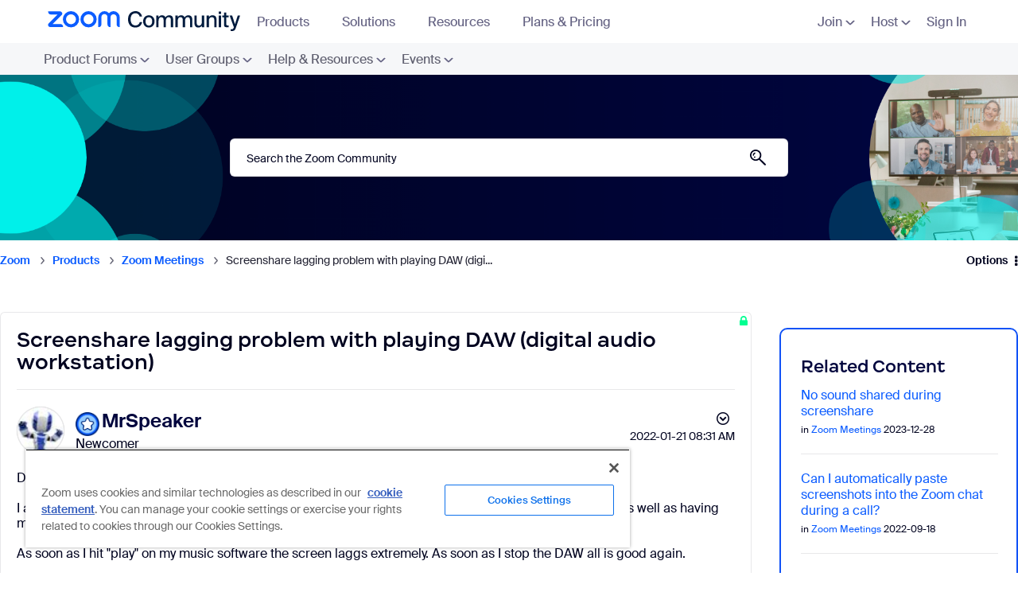

--- FILE ---
content_type: image/svg+xml
request_url: https://community.zoom.com/html/assets/nav_clips_icon.svg
body_size: 986
content:
<svg width="28" height="29" viewBox="0 0 28 29" fill="none" xmlns="http://www.w3.org/2000/svg">
<path d="M28 15C28 16.4971 27.8796 17.9651 27.6497 19.3965C26.8886 24.1351 23.1351 27.8886 18.3965 28.6497C16.965 28.8796 15.497 29 14 29C12.503 29 11.035 28.8796 9.60355 28.6497C4.86494 27.8886 1.11135 24.1351 0.350273 19.3965C0.120366 17.9651 0 16.4971 0 15C0 13.5029 0.120366 12.0349 0.350273 10.6035C1.11135 5.86489 4.86494 2.11135 9.60355 1.35027C11.035 1.12036 12.503 1 14 1C15.497 1 16.965 1.12036 18.3965 1.35027C23.1351 2.11135 26.8886 5.86489 27.6497 10.6035C27.8796 12.0349 28 13.5029 28 15Z" fill="#0B5CFF"/>
<path d="M28 15C28 16.4971 27.8796 17.9651 27.6497 19.3965C26.8886 24.1351 23.1351 27.8886 18.3965 28.6497C16.965 28.8796 15.497 29 14 29C12.503 29 11.035 28.8796 9.60355 28.6497C4.86494 27.8886 1.11135 24.1351 0.350273 19.3965C0.120366 17.9651 0 16.4971 0 15C0 13.5029 0.120366 12.0349 0.350273 10.6035C1.11135 5.86489 4.86494 2.11135 9.60355 1.35027C11.035 1.12036 12.503 1 14 1C15.497 1 16.965 1.12036 18.3965 1.35027C23.1351 2.11135 26.8886 5.86489 27.6497 10.6035C27.8796 12.0349 28 13.5029 28 15Z" fill="url(#paint0_radial_4273_6607)"/>
<path d="M27.9999 15C27.9999 16.4971 27.8795 17.9651 27.6496 19.3965C26.8885 24.1351 23.135 27.8886 18.3964 28.6497C16.9649 28.8796 15.497 29 13.9999 29C12.5029 29 11.0349 28.8796 9.60349 28.6497C4.86484 27.8886 1.1113 24.1351 0.350223 19.3965C0.120316 17.965 0 16.4971 0 15C0 13.503 0.120316 12.0349 0.350223 10.6034C1.11135 5.86489 4.86489 2.11125 9.60349 1.35022C11.035 1.12032 12.5029 1 13.9999 1C15.497 1 16.965 1.12032 18.3964 1.35022C23.135 2.11125 26.8885 5.86489 27.6496 10.6034C27.8795 12.0349 27.9999 13.5029 27.9999 15Z" fill="url(#paint1_radial_4273_6607)"/>
<g clip-path="url(#clip0_4273_6607)">
<path d="M19.0001 8.125H9C7.34314 8.125 6 9.46814 6 11.125V19.125C6 20.7819 7.34314 22.125 9 22.125H19.0001C20.6569 22.125 22.0001 20.7819 22.0001 19.125V11.125C22.0001 9.46814 20.6569 8.125 19.0001 8.125ZM13.922 13.2321L12.4625 13.0026C12.2452 12.9685 12.0661 12.8151 11.9996 12.6063L11.5287 11.1314C11.369 10.6311 11.9064 10.1943 12.3661 10.4508L16.7028 12.8697C17.099 13.0908 17.099 13.659 16.7028 13.8801L12.3658 16.2993C11.9064 16.5557 11.369 16.119 11.5287 15.6187L11.9994 14.1438C12.066 13.935 12.2452 13.7815 12.4625 13.7474L13.9218 13.518C14.0853 13.4923 14.0853 13.2578 13.922 13.2321ZM19.0001 19.625H12.8927C12.6996 20.0656 12.2618 20.375 11.7501 20.375C11.2382 20.375 10.8005 20.0656 10.6073 19.625H9.00012C8.72375 19.625 8.50012 19.4014 8.50012 19.125C8.50012 18.8486 8.72375 18.625 9.00012 18.625H10.6073C10.8005 18.1844 11.2382 17.875 11.7501 17.875C12.2618 17.875 12.6996 18.1844 12.8927 18.625H19.0001C19.2765 18.625 19.5001 18.8486 19.5001 19.125C19.5001 19.4014 19.2765 19.625 19.0001 19.625Z" fill="white"/>
</g>
<defs>
<radialGradient id="paint0_radial_4273_6607" cx="0" cy="0" r="1" gradientUnits="userSpaceOnUse" gradientTransform="translate(14 13.3731) scale(18.8757 15.7759)">
<stop offset="0.82" stop-color="#0B5CFF" stop-opacity="0"/>
<stop offset="0.98" stop-color="#003CB3"/>
</radialGradient>
<radialGradient id="paint1_radial_4273_6607" cx="0" cy="0" r="1" gradientUnits="userSpaceOnUse" gradientTransform="translate(13.9999 16.6211) scale(18.8689 15.7702)">
<stop offset="0.8" stop-color="#0B5CFF" stop-opacity="0"/>
<stop offset="1" stop-color="#71A5F1"/>
</radialGradient>
<clipPath id="clip0_4273_6607">
<rect width="18" height="18" fill="white" transform="translate(5 6)"/>
</clipPath>
</defs>
</svg>
